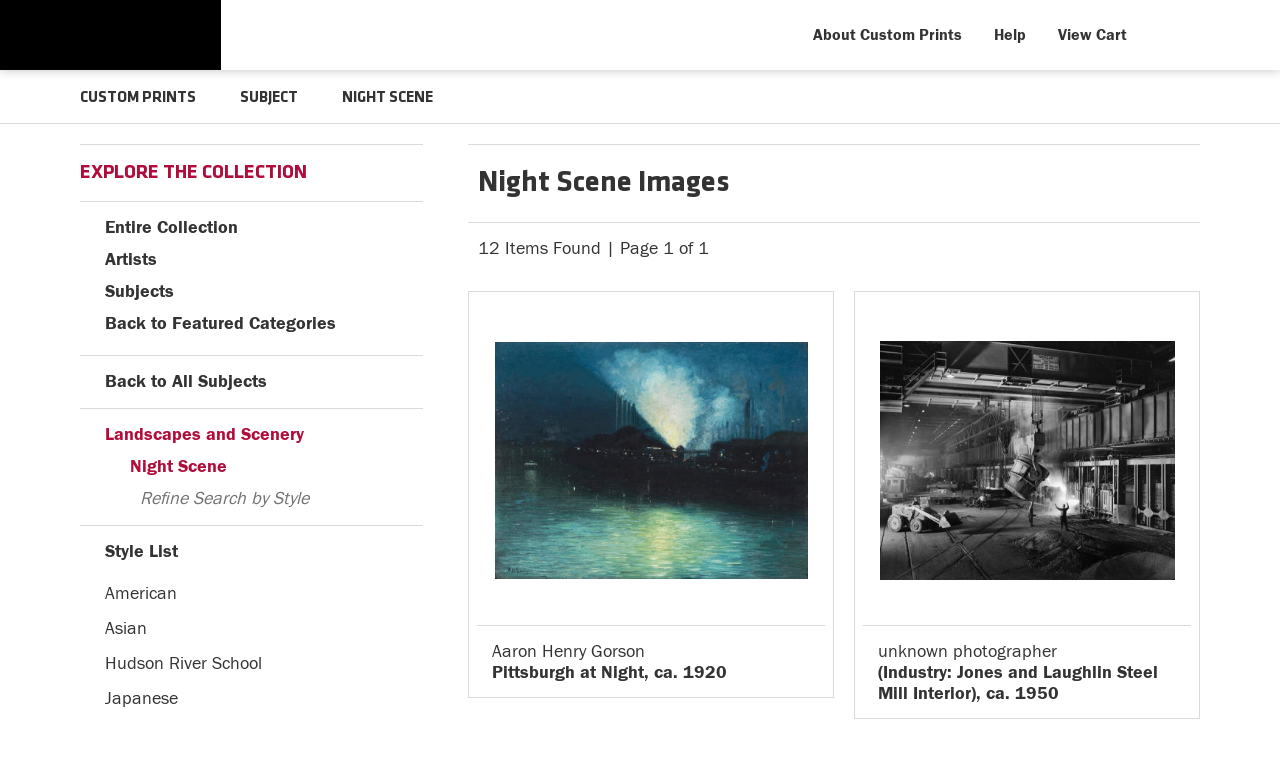

--- FILE ---
content_type: text/html; charset=UTF-8
request_url: https://prints.carnegieart.org/search/subject/night+scene
body_size: 5841
content:
<!DOCTYPE html>
<html lang="en-US">
<head>
<meta http-equiv="content-type" content="text/html;charset=UTF-8" />
<title>Night Scene Prints - Carnegie Museum of Art - Custom Prints and Framing - prints.cmoa.org</title>
<meta name="title" content="Night Scene Prints - Carnegie Museum of Art - Custom Prints and Framing - prints.cmoa.org" />
<meta name="description" content="Night Scene Custom Prints from Carnegie Museum of Art - (12 items)" />
<meta name="viewport" content="width=device-width, initial-scale=1">
<link rel="icon" type="image/png" href="/img/cmoa/favicon-cmoa.png">
<script type="text/javascript" src="//ajax.googleapis.com/ajax/libs/jquery/1.12.0/jquery.min.js"></script>
<script type="text/javascript" src="/js/jquery-ui-1.10.3.custom.min.js"></script>
<script type="text/javascript" src="/js/slick.min.js"></script>
<script type="text/javascript" src="/js/global.js"></script>
<link rel="stylesheet" href="/css/vader/jquery-ui-1.10.3.custom.min.css" />
<script type="text/javascript" src="/js/autocomplete.js"></script>
<link rel="stylesheet" href="/css/normalize.css" type="text/css" />
<link rel="stylesheet" href="/css/slick.css" />
<link rel="stylesheet" href="/css/cmoa/slick-theme.css" />
<link rel="stylesheet" href="/css/cmoa/skeleton-1-2.css" type="text/css" />
<link rel="stylesheet" href="/css/cmoa/core-1-4.css?v=2" type="text/css" />
<link rel="stylesheet" href="/css/font-awesome.min.css" />
<script type="text/javascript" src="/js/responsive-skeleton-1-5.js"></script>
<script>
window.dataLayer = window.dataLayer || [];
window.dataLayer.push({
	'domain_config': {
		'domain_name': 'prints.carnegieart.org',
		'ua_id': 'UA-235248-78',
		'ua_id_rollup': 'UA-235248-49',
		'ga4_id': 'G-NY05G0NBSB',
		'ga4_id_rollup': 'G-P3D19VJ3BP'
	}});
</script>
<script>
window.dataLayer.push({
	'event': 'view_item_list',
	'ecommerce': {
		'impressions': [
			{
			'id': '483060',
			'name': 'Aaron Henry Gorson, Pittsburgh at Night, ca. 1920 (483060)',
			'position': 1,
			'list': '/subject/night+scene'
		},
			{
			'id': '502623',
			'name': 'unknown photographer, (Industry: Jones and Laughlin Steel Mill Interior), ca. 1950 (502623)',
			'position': 2,
			'list': '/subject/night+scene'
		},
			{
			'id': '491089',
			'name': 'Charles \"Teenie\" Harris, View of the Hot Metal Bridge and mill smoke stacks on Monongahela River, at night, ca. 1935-1950 (491089)',
			'position': 3,
			'list': '/subject/night+scene'
		},
			{
			'id': '490211',
			'name': 'Russell Smith, Old Monogahela Bridge, ca. 1832 (490211)',
			'position': 4,
			'list': '/subject/night+scene'
		},
			{
			'id': '510453',
			'name': 'Kawase Hasui, Moon at Magome (Magome no tsuki), 1930 (510453)',
			'position': 5,
			'list': '/subject/night+scene'
		},
			{
			'id': '503097',
			'name': 'Luke Swank, (Industry - Making Steel), 1930-32 (503097)',
			'position': 6,
			'list': '/subject/night+scene'
		},
			{
			'id': '503618',
			'name': 'Charles \"Teenie\" Harris, Heidenreich\'s Drug Store at the corner of Smithfield Street and the Boulevard of the Allies, ca. 1940-1960 (503618)',
			'position': 7,
			'list': '/subject/night+scene'
		},
			{
			'id': '491095',
			'name': 'Charles \"Teenie\" Harris, Mill, bridge, and river at night, ca. 1938-1945 (491095)',
			'position': 8,
			'list': '/subject/night+scene'
		},
			{
			'id': '503098',
			'name': 'Luke Swank, (Industry - Making Steel), ca. 1930s (503098)',
			'position': 9,
			'list': '/subject/night+scene'
		},
			{
			'id': '510451',
			'name': 'Oda Kazuma, Catching Whitebait at Nakaumi, Izumo (Izumo nakaumi shirauo tori), 1924 (510451)',
			'position': 10,
			'list': '/subject/night+scene'
		},
			{
			'id': '506222',
			'name': 'Charles \"Teenie\" Harris, Crowd of young men and women standing in front of  Homestead Senior High School, c. 1958 (506222)',
			'position': 11,
			'list': '/subject/night+scene'
		},
			{
			'id': '511517',
			'name': 'Takehisa Yumeji, Untitled (Woman with Lantern), c. 1920 (511517)',
			'position': 12,
			'list': '/subject/night+scene'
		},
			]
	}
});
</script>
<!-- CMOA - Google Tag Manager -->
<script>(function(w,d,s,l,i){w[l]=w[l]||[];w[l].push({'gtm.start':
new Date().getTime(),event:'gtm.js'});var f=d.getElementsByTagName(s)[0],
j=d.createElement(s),dl=l!='dataLayer'?'&l='+l:'';j.async=true;j.src=
'https://www.googletagmanager.com/gtm.js?id='+i+dl;f.parentNode.insertBefore(j,f);
})(window,document,'script','dataLayer','GTM-PTZDXRD');</script>
<!-- End Google Tag Manager -->
<!-- Google Tag Manager - Imagelab -->
<script>(function(w,d,s,l,i){w[l]=w[l]||[];w[l].push({'gtm.start':
new Date().getTime(),event:'gtm.js'});var f=d.getElementsByTagName(s)[0],
j=d.createElement(s),dl=l!='dataLayer'?'&l='+l:'';j.async=true;j.src=
'https://www.googletagmanager.com/gtm.js?id='+i+dl;f.parentNode.insertBefore(j,f);
})(window,document,'script','dataLayer','GTM-5HLSXV2');</script>
<!-- End Google Tag Manager -->
<meta property="og:url" content="https://prints.carnegieart.org/search/subject/night+scene" />
<link rel="canonical" href="https://prints.carnegieart.org/search/subject/night+scene" />
</head>
<body>
<!-- Google Tag Manager (noscript) -->
<noscript><iframe src="https://www.googletagmanager.com/ns.html?id=GTM-PTZDXRD" height="0" width="0" style="display:none;visibility:hidden"></iframe></noscript>
<noscript><iframe src="https://www.googletagmanager.com/ns.html?id=GTM-5HLSXV2" height="0" width="0" style="display:none;visibility:hidden"></iframe></noscript>
<!-- End Google Tag Manager (noscript) -->

<div class="row header-desktop header-full header-fixed-top">

	<div class="container container-body">

		<div class="container-inner">

			<div class="header-desktop-left">
				<a href="https://carnegieart.org"><div data-gtm-event="header-logo-cmoa" role="img" alt="Carnegie Museum of Art" class="header-logo-1"></div></a>
				<a href="/"><div data-gtm-event="header-logo-custom-prints" role="img" alt="CMOA Custom Prints" class="header-logo-2"></div></a>
			</div>

			<div class="header-desktop-right">

				<ul class="header-nav-right-list">

					<li><a data-gtm-event="header-about" href="/home/about">About Custom Prints</a></li>

					<li><a data-gtm-event="header-help" href="/home/help">Help</a></li>

					<li><a data-gtm-event="header-cart" href="/cart">View Cart</a></li>

					<li><a class="toggle-more"><div data-gtm-event="header-search" class="header-nav-icon-item header-icon-search"></div></a></li>

				</ul>

			</div>

		</div>

	</div>

</div>

<div class=" header-mobile header-full header-fixed-top row">

	<div class="container">

		<div class="row header-mobile-row">

			<div class="header-mobile-logo">

				<div class="header-mobile-logo-img">

					<a href="/"><img data-gtm-event="mobile-header-logo" src="/img/cmoa/cmoa-custom-prints-mobile-2.png" alt="Carnegie Museum of Art - Custom Prints" class="header-logo"></a>

				</div>

			</div>

			<div class="header-mobile-icon-wrap">

				<div id="header-mobile-right-nav" class="header-icon-more header-icon-mobile"><a data-gtm-event="mobile-header-more" class="toggle-more"></a></div>

			</div>

		</div>

	</div>

</div>

<div id="search-overlay">

	<form target="_top" method="get" action="/search_keyword/q_build/" class="search-box-form">
		<input class="search-box-input" type="text" value="" placeholder="Start Typing" name="q" id="header_search_box">
	</form>

	<div id="header-search-overlay-close" class="search-overlay-icon-close search-overlay-icon"><a class="toggle-more"></a></div>

</div>

<section class="crumb-trail-full">

	<div class="container crumb-trail">
		<div class="row">
			<div id="crumb-trail-left" class="crumb-trail-wrapper eight columns">
				<a href="/" class="noline">CUSTOM PRINTS</a><span class="crumb_trail_chevron"></span>SUBJECT<span class="crumb_trail_chevron"></span><h2>NIGHT SCENE</h2>			</div>
			<div id="crumb-trail-right" class="crumb-trail-right text-right four columns"></div>
		</div>
	</div>

</section>

<div class="container">

	<div class="row">

			<div id="ixs-overlay" class="overlay">

		<div id="left-wrapper" class="four columns">			

			<div id="navigation-container" class="row">

				<div class="index_row_title"><span class="bold-text">NAVIGATION</span></div>
				<div class="index_line_margin_bottom"></div>				
				<div class="ixs-row ixs-row-bullet"><a data-gtm-event="mobile-header-home" href="/">Home</a></div>
				<div class="ixs-row ixs-row-bullet"><a data-gtm-event="mobile-header-about" href="/home/about/">About the Store</a></div>
				<div class="ixs-row ixs-row-bullet"><a data-gtm-event="mobile-header-help" href="/home/help/">Help and FAQs</a></div>
				<div class="ixs-row ixs-row-bullet"><a data-gtm-event="mobile-header-cart" href="/cart/">View Shopping Cart</a></div>				
				<div class="ixs-row ixs-row-bullet"><a data-gtm-event="mobile-header-store-out" href="https://cmoa.org">Visit cmoa.org</a></div>
				<div class="index_line_space_15"></div>
			
			</div>

			<div id="index-search-container" class="row">
				
				<div id="indexsearch">
					<div id="index_main">
	<div class="index_row_title"><span class="bold-text">EXPLORE THE COLLECTION</span></div>
	<div class="index_line_margin_bottom"></div>

	<div class="ixs-row ixs-row-arrow-right"><a data-gtm-event="ixs-all-prints-click" href="/search/collection/all">Entire Collection</a></div>
	<div class="ixs-row ixs-row-arrow-right"><a data-gtm-event="ixs-view-artists" onclick="ajax_load('#indexsearch', '/indexsearch/artist_alpha/');return false;" href="#">Artists</a></div>
	<div class="ixs-row ixs-row-arrow-right"><a data-gtm-event="ixs-view-subjects" onclick="ajax_load('#indexsearch', '/indexsearch/update/subject');return false;" href="#">Subjects</a></div>
	<div class="ixs-row ixs-row-arrow-left"><a data-gtm-event="ixs-view-back-to-features" onclick="ajax_load('#indexsearch', '/indexsearch/base');return false;"  href="#">Back to Featured Categories</a></div>
	<div class="index_line_space_15"></div>
	<div class="index_line"></div>
<div class="index_row_back_arrow ixs-row ixs-row-arrow-left" style="margin-bottom:7px;"><a data-gtm-event="ixs-tag-list-click" href="#" onclick="ajax_load('#indexsearch', '/indexsearch/update/subject/');return false;">Back to All Subjects</a></div><div class="index_line"></div><div class="index_row_arrow is_selected"><a data-gtm-event="ixs-tag-list-click" href="/search/subject/landscapes+and+scenery" target="_top">Landscapes and Scenery</a></div><div class="index_row_subcat is_selected" style="margin-left:10px;"><a data-gtm-event="ixs-tag-list-click" href="/search/subject/night+scene" target="_top">Night Scene</a></div><div class="index_row_subcat" style="margin-left:20px;"><span class="index_row_subcat_refine_text">Refine Search by Style</span></div><div class="index_line"></div>
		<div id="index_main_iframe">
<div class="index_row_arrow ixs-row ixs-row-bullet" style="margin-bottom:10px;">Style List</div><ul id="index_list"><li class="index_list_item"><a data-gtm-event="ixs-tag-list-click" href="/search/subject/night+scene/style/american" target="_top">American</a></li><li class="index_list_item"><a data-gtm-event="ixs-tag-list-click" href="/search/subject/night+scene/style/asian" target="_top">Asian</a></li><li class="index_list_item"><a data-gtm-event="ixs-tag-list-click" href="/search/subject/night+scene/style/hudson+river+school" target="_top">Hudson River School</a></li><li class="index_list_item"><a data-gtm-event="ixs-tag-list-click" href="/search/subject/night+scene/style/japanese" target="_top">Japanese</a></li><li class="index_list_item"><a data-gtm-event="ixs-tag-list-click" href="/search/subject/night+scene/style/modernism" target="_top">Modernism</a></li><li class="index_list_item"><a data-gtm-event="ixs-tag-list-click" href="/search/subject/night+scene/style/paintings" target="_top">Paintings</a></li><li class="index_list_item"><a data-gtm-event="ixs-tag-list-click" href="/search/subject/night+scene/style/photography" target="_top">Photography</a></li><li class="index_list_item"><a data-gtm-event="ixs-tag-list-click" href="/search/subject/night+scene/style/prints" target="_top">Prints</a></li><li class="index_list_item"><a data-gtm-event="ixs-tag-list-click" href="/search/subject/night+scene/style/romanticism" target="_top">Romanticism</a></li></ul>		</div>
		<div class="index_line"></div>

</div>
				</div>
			
			</div>

		</div>

	</div>
		<div id="body-container" class="eight columns">
			
			<div class="row">
				
				<div class="search-results-title-box row" class="clearfix">
					<div class="search-results-title-text"><h2>Night Scene Images</h2></div>						
				</div>

				<div class="search-results-tools row">
					<div class="search-results-pagination-head-text"><h2>12 Items Found | Page 1 of 1</h2></div>	
					<div class="search-results-pagination-head-buttons"></div>
				</div>

			</div>
			
			<div class="search-results-wrapped row">
			
	<div class="result-item-responsive row">

	<div class="search-item-wrap">

		<div class="search-item-image-wrap-responsive">
			
			<a href="/detail/483060/gorson-pittsburgh-at-night-ca.-1920" data-gtm-event="product-click" data-list="/subject/night+scene" data-name="Aaron Henry Gorson, Pittsburgh at Night, ca. 1920 (483060)" data-id="483060" data-pos="1" class="search-item-image-hover"><img src="/vitruvius/render/400/483060.jpg" class="search-item-image-responsive" alt="Aaron Henry Gorson - Pittsburgh at Night, ca. 1920" /></a>

		</div>

		<hr class="gray-line">

		<div class="search-item-info-wrap">
					
			<h3><span class="search-item-title"><span>Aaron Henry Gorson</span><br /><b>Pittsburgh at Night, ca. 1920</b></span></h3>

		</div>

	</div>
	
</div>

<div class="result-item-responsive result-item-responsive-even row">

	<div class="search-item-wrap">

		<div class="search-item-image-wrap-responsive">
			
			<a href="/detail/502623/photographer-industry-jones-and-laughlin-steel-mill-interior-ca.-1950" data-gtm-event="product-click" data-list="/subject/night+scene" data-name="unknown photographer, (Industry: Jones and Laughlin Steel Mill Interior), ca. 1950 (502623)" data-id="502623" data-pos="2" class="search-item-image-hover"><img src="/vitruvius/render/400/502623.jpg" class="search-item-image-responsive" alt="unknown photographer - (Industry: Jones and Laughlin Steel Mill Interior), ca. 1950" /></a>

		</div>

		<hr class="gray-line">

		<div class="search-item-info-wrap">
					
			<h3><span class="search-item-title"><span>unknown photographer</span><br /><b>(Industry: Jones and Laughlin Steel Mill Interior), ca. 1950</b></span></h3>

		</div>

	</div>
	
</div>


<div class="row"></div>

<div class="result-item-responsive row">

	<div class="search-item-wrap">

		<div class="search-item-image-wrap-responsive">
			
			<a href="/detail/491089/harris-view-of-the-hot-metal-bridge-and-mill-smoke-stacks-on-monongahela-river-at-night-ca.-1935-1950" data-gtm-event="product-click" data-list="/subject/night+scene" data-name="Charles "Teenie" Harris, View of the Hot Metal Bridge and mill smoke stacks on Monongahela River, at night, ca. 1935-1950 (491089)" data-id="491089" data-pos="3" class="search-item-image-hover"><img src="/vitruvius/render/400/491089.jpg" class="search-item-image-responsive" alt="Charles "Teenie" Harris - View of the Hot Metal Bridge and mill smoke stacks on Monongahela River, at night, ca. 1935-1950" /></a>

		</div>

		<hr class="gray-line">

		<div class="search-item-info-wrap">
					
			<h3><span class="search-item-title"><span>Charles "Teenie" Harris</span><br /><b>View of the Hot Metal Bridge and mill smoke stacks on Monongahela River, at night, ca. 1935-1950</b></span></h3>

		</div>

	</div>
	
</div>

<div class="result-item-responsive result-item-responsive-even row">

	<div class="search-item-wrap">

		<div class="search-item-image-wrap-responsive">
			
			<a href="/detail/490211/smith-old-monogahela-bridge-ca.-1832" data-gtm-event="product-click" data-list="/subject/night+scene" data-name="Russell Smith, Old Monogahela Bridge, ca. 1832 (490211)" data-id="490211" data-pos="4" class="search-item-image-hover"><img src="/vitruvius/render/400/490211.jpg" class="search-item-image-responsive" alt="Russell Smith - Old Monogahela Bridge, ca. 1832" /></a>

		</div>

		<hr class="gray-line">

		<div class="search-item-info-wrap">
					
			<h3><span class="search-item-title"><span>Russell Smith</span><br /><b>Old Monogahela Bridge, ca. 1832</b></span></h3>

		</div>

	</div>
	
</div>


<div class="row"></div>

<div class="result-item-responsive row">

	<div class="search-item-wrap">

		<div class="search-item-image-wrap-responsive">
			
			<a href="/detail/510453/hasui-moon-at-magome-magome-no-tsuki-1930" data-gtm-event="product-click" data-list="/subject/night+scene" data-name="Kawase Hasui, Moon at Magome (Magome no tsuki), 1930 (510453)" data-id="510453" data-pos="5" class="search-item-image-hover"><img src="/vitruvius/render/400/510453.jpg" class="search-item-image-responsive" alt="Kawase Hasui - Moon at Magome (Magome no tsuki), 1930" /></a>

		</div>

		<hr class="gray-line">

		<div class="search-item-info-wrap">
					
			<h3><span class="search-item-title"><span>Kawase Hasui</span><br /><b>Moon at Magome (Magome no tsuki), 1930</b></span></h3>

		</div>

	</div>
	
</div>

<div class="result-item-responsive result-item-responsive-even row">

	<div class="search-item-wrap">

		<div class="search-item-image-wrap-responsive">
			
			<a href="/detail/503097/swank-industry-making-steel-1930-32" data-gtm-event="product-click" data-list="/subject/night+scene" data-name="Luke Swank, (Industry - Making Steel), 1930-32 (503097)" data-id="503097" data-pos="6" class="search-item-image-hover"><img src="/vitruvius/render/400/503097.jpg" class="search-item-image-responsive" alt="Luke Swank - (Industry - Making Steel), 1930-32" /></a>

		</div>

		<hr class="gray-line">

		<div class="search-item-info-wrap">
					
			<h3><span class="search-item-title"><span>Luke Swank</span><br /><b>(Industry - Making Steel), 1930-32</b></span></h3>

		</div>

	</div>
	
</div>


<div class="row"></div>

<div class="result-item-responsive row">

	<div class="search-item-wrap">

		<div class="search-item-image-wrap-responsive">
			
			<a href="/detail/503618/harris-heidenreichs-drug-store-at-the-corner-of-smithfield-street-and-the-boulevard-of-the-allies-ca.-1940-1960" data-gtm-event="product-click" data-list="/subject/night+scene" data-name="Charles "Teenie" Harris, Heidenreich's Drug Store at the corner of Smithfield Street and the Boulevard of the Allies, ca. 1940-1960 (503618)" data-id="503618" data-pos="7" class="search-item-image-hover"><img src="/vitruvius/render/400/503618.jpg" class="search-item-image-responsive" alt="Charles "Teenie" Harris - Heidenreich's Drug Store at the corner of Smithfield Street and the Boulevard of the Allies, ca. 1940-1960" /></a>

		</div>

		<hr class="gray-line">

		<div class="search-item-info-wrap">
					
			<h3><span class="search-item-title"><span>Charles "Teenie" Harris</span><br /><b>Heidenreich's Drug Store at the corner of Smithfield Street and the Boulevard of the Allies, ca. 1940-1960</b></span></h3>

		</div>

	</div>
	
</div>

<div class="result-item-responsive result-item-responsive-even row">

	<div class="search-item-wrap">

		<div class="search-item-image-wrap-responsive">
			
			<a href="/detail/491095/harris-mill-bridge-and-river-at-night-ca.-1938-1945" data-gtm-event="product-click" data-list="/subject/night+scene" data-name="Charles "Teenie" Harris, Mill, bridge, and river at night, ca. 1938-1945 (491095)" data-id="491095" data-pos="8" class="search-item-image-hover"><img src="/vitruvius/render/400/491095.jpg" class="search-item-image-responsive" alt="Charles "Teenie" Harris - Mill, bridge, and river at night, ca. 1938-1945" /></a>

		</div>

		<hr class="gray-line">

		<div class="search-item-info-wrap">
					
			<h3><span class="search-item-title"><span>Charles "Teenie" Harris</span><br /><b>Mill, bridge, and river at night, ca. 1938-1945</b></span></h3>

		</div>

	</div>
	
</div>


<div class="row"></div>

<div class="result-item-responsive row">

	<div class="search-item-wrap">

		<div class="search-item-image-wrap-responsive">
			
			<a href="/detail/503098/swank-industry-making-steel-ca.-1930s" data-gtm-event="product-click" data-list="/subject/night+scene" data-name="Luke Swank, (Industry - Making Steel), ca. 1930s (503098)" data-id="503098" data-pos="9" class="search-item-image-hover"><img src="/vitruvius/render/400/503098.jpg" class="search-item-image-responsive" alt="Luke Swank - (Industry - Making Steel), ca. 1930s" /></a>

		</div>

		<hr class="gray-line">

		<div class="search-item-info-wrap">
					
			<h3><span class="search-item-title"><span>Luke Swank</span><br /><b>(Industry - Making Steel), ca. 1930s</b></span></h3>

		</div>

	</div>
	
</div>

<div class="result-item-responsive result-item-responsive-even row">

	<div class="search-item-wrap">

		<div class="search-item-image-wrap-responsive">
			
			<a href="/detail/510451/kazuma-catching-whitebait-at-nakaumi-izumo-izumo-nakaumi-shirauo-tori-1924" data-gtm-event="product-click" data-list="/subject/night+scene" data-name="Oda Kazuma, Catching Whitebait at Nakaumi, Izumo (Izumo nakaumi shirauo tori), 1924 (510451)" data-id="510451" data-pos="10" class="search-item-image-hover"><img src="/vitruvius/render/400/510451.jpg" class="search-item-image-responsive" alt="Oda Kazuma - Catching Whitebait at Nakaumi, Izumo (Izumo nakaumi shirauo tori), 1924" /></a>

		</div>

		<hr class="gray-line">

		<div class="search-item-info-wrap">
					
			<h3><span class="search-item-title"><span>Oda Kazuma</span><br /><b>Catching Whitebait at Nakaumi, Izumo (Izumo nakaumi shirauo tori), 1924</b></span></h3>

		</div>

	</div>
	
</div>


<div class="row"></div>

<div class="result-item-responsive row">

	<div class="search-item-wrap">

		<div class="search-item-image-wrap-responsive">
			
			<a href="/detail/506222/harris-crowd-of-young-men-and-women-standing-in-front-of--homestead-senior-high-school-c.-1958" data-gtm-event="product-click" data-list="/subject/night+scene" data-name="Charles "Teenie" Harris, Crowd of young men and women standing in front of  Homestead Senior High School, c. 1958 (506222)" data-id="506222" data-pos="11" class="search-item-image-hover"><img src="/vitruvius/render/400/506222.jpg" class="search-item-image-responsive" alt="Charles "Teenie" Harris - Crowd of young men and women standing in front of  Homestead Senior High School, c. 1958" /></a>

		</div>

		<hr class="gray-line">

		<div class="search-item-info-wrap">
					
			<h3><span class="search-item-title"><span>Charles "Teenie" Harris</span><br /><b>Crowd of young men and women standing in front of  Homestead Senior High School, c. 1958</b></span></h3>

		</div>

	</div>
	
</div>

<div class="result-item-responsive result-item-responsive-even row">

	<div class="search-item-wrap">

		<div class="search-item-image-wrap-responsive">
			
			<a href="/detail/511517/yumeji-untitled-woman-with-lantern-c.-1920" data-gtm-event="product-click" data-list="/subject/night+scene" data-name="Takehisa Yumeji, Untitled (Woman with Lantern), c. 1920 (511517)" data-id="511517" data-pos="12" class="search-item-image-hover"><img src="/vitruvius/render/400/511517.jpg" class="search-item-image-responsive" alt="Takehisa Yumeji - Untitled (Woman with Lantern), c. 1920" /></a>

		</div>

		<hr class="gray-line">

		<div class="search-item-info-wrap">
					
			<h3><span class="search-item-title"><span>Takehisa Yumeji</span><br /><b>Untitled (Woman with Lantern), c. 1920</b></span></h3>

		</div>

	</div>
	
</div>


<div class="row"></div>

			</div>				
	
		</div>

	</div>

</div>
	</div> <!-- closes container-inner -->

</div>

<div class="footer">

	<div class="container row">

		<div class="four columns">

			<div class="six columns">

				<img src="/img/cmoa/cmoa-square-logo-500.png" alt="Carnegia Museum of Art - Custom Prints" class="footer-logo">

			</div>

			<div class="six columns">

				4400 Forbes Avenue<br />
				Pittsburgh, PA 15213<br />
				(412) 622-3216<br /><br />
				<p>
				<span class="footer-small-text">One of the four <a data-gtm-event="footer-out-carnegie-museums" href="https://carnegiemuseums.org/" class="brand-color" target="_blank">Carnegie Museums of Pittsburgh</a></span>
				</p>

			</div>

		</div>

		<div class="five columns">

			<div class="six columns">
				<strong>Carnegie Museum of Art Custom Prints</strong>
				<hr class="footer-line">
				<ul class="footer-list">
					<li><a data-gtm-event="footer-about" href="/home/about">About Carnegie Museum of Art Custom Prints</a></li>
					<li><a data-gtm-event="footer-help" href="/home/help">Help and FAQs</a></li>
					<li><a data-gtm-event="footer-contact" href="/home/contact">Contact Info</a></li>
					<li><a data-gtm-event="footer-cart" href="/cart">Shopping Cart</a></li>
				</ul>
			</div>

			<div class="six columns">
				<strong>Carnegie Museum of Art</strong>
				<hr class="footer-line">
				<ul class="footer-list">
					<li><a data-gtm-event="footer-out-main-site" href="https://carnegieart.org/" target="_blank">Back to carnegieart.org</a></li>
					<li><a data-gtm-event="footer-out-main-site-visit" href="https://carnegieart.org/visit/come-visit/" target="_blank">Visit</a></li>
					<li><a data-gtm-event="footer-out-main-site-programs" href="https://carnegieart.org/events/calendar/" target="_blank">Events & Programs</a></li>
					<li><a data-gtm-event="footer-out-main-site-join" href="https://carnegieart.org/visit/ways-to-give/membership/" target="_blank">Support</a></li>
				</ul>
			</div>

		</div>

		<div class="three columns">

			<div id="footer-social-icon-list">
				<a data-gtm-event="footer-facebook" href="https://www.facebook.com/CarnegieMuseumofArt"><div class="fa fa-facebook-square"></div></a>
				<a data-gtm-event="footer-twitter" href="https://twitter.com/cmoa"><div class="fa fa-twitter"></div></a>
				<a data-gtm-event="footer-instagram" href="https://www.instagram.com/carnegiemuseumofart/"><div class="fa fa-instagram"></div></a>
				<a data-gtm-event="footer-vimeo" href="https://vimeo.com/cmoa"><div class="fa fa-vimeo"></div></a>

			</div>

		</div>

	</div>

</div>

<div class="footer-copyright">

	<div class="container">

		<div class="row">

			<div class="eight columns">

				Copyright &copy; 2026 Carnegie Museum of Art, Carnegie Institute
				<span class="legal_link"><a data-gtm-event="footer-out-terms" href="https://cmoa.org/about/terms-of-use/" target="_blank" class="brand-color brand-color-line">Terms of Use</a></span>
				<span class="legal_link"><a data-gtm-event="footer-out-privacy" href="https://carnegiemuseums.org/privacy-policy/" target="_blank" class="brand-color brand-color-line">Privacy Policy</a></span>
				<span class="legal_link"><a data-gtm-event="footer-out-accessibility" href="https://cmoa.org/visit/accessibility/" class="brand-color brand-color-line">Accessibility</a></span>

			</div>

			<div class="four columns">

				<a href="https://www.imagelab.co/" target="blank"><div class="footer-service-label u-pull-right"></div></a>

			</div>

		</div>

	</div>

</div>

</body>